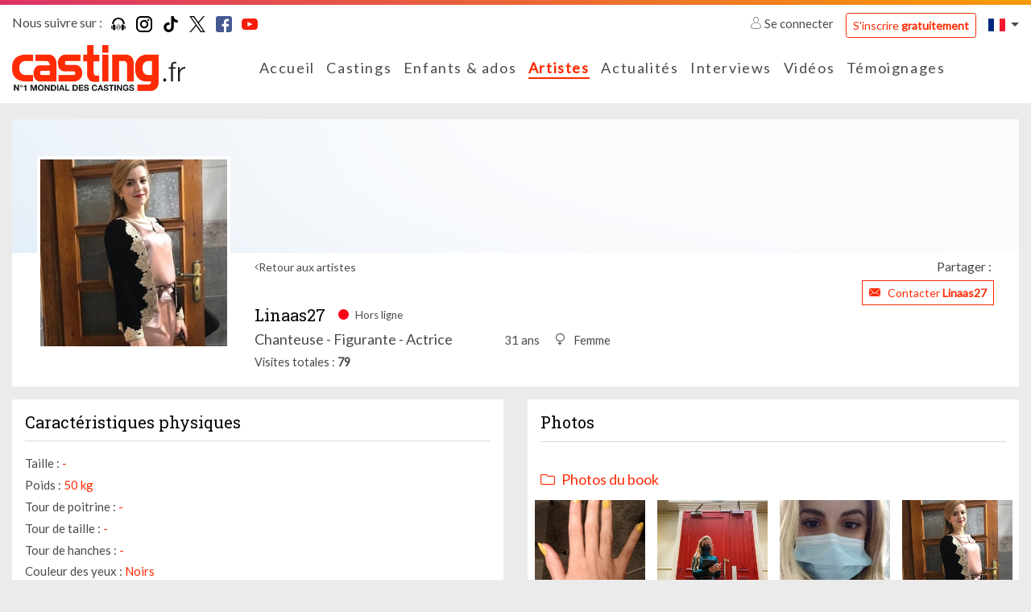

--- FILE ---
content_type: text/html; charset=UTF-8
request_url: https://www.casting.fr/Linaas27
body_size: 10217
content:
    

<!DOCTYPE html>
<html class="no-js ltr anonymous-user  casting-theme-" lang="fr" dir="ltr">
<head>
    <meta charset="utf-8">
    <meta http-equiv="X-UA-Compatible" content="IE=edge">
    <title>Linaas27, artiste sur Casting.fr - Casting.fr</title>
    <link rel="preconnect" href="https://fonts.googleapis.com">
    <link rel="preconnect" href="https://fonts.gstatic.com" crossorigin>
                <meta name="keywords" content="casting, castings, casting enfant, annonces casting, agence casting, casting cinema, casting bebe, casting chant, surf casting, casting mannequin, casting film, casting magazine, casting star academy, casting photo, offre de casting, casting chanteur, casting figuration, casting amateur, casting paris, annonces casting, comedien, annonces casting, cinema, tele, films, star, photo star, photos, chanteur, danseur agence casting, star production, casting bebe, acteur, actrice, acting, concours castings, actu star, theatre, realisateur, festival, cannes, photo, hollywood, castings, chanteurs, mannequin, agence casting"/>
        <meta name="description" content="Découvrez Linaas27, artiste sur Casting.fr"/>
        <meta itemprop="image" content="https://www.casting.fr/assets/cache/edit_picture_list_hd/picture/3/a/8/c148c2ee12bbcde675482848c27ed41cca30a9da.jpg?tms=1637571702"/>
        <meta property="fb:admins" content=""/>

                    <meta property="og:url" content="https://www.casting.fr/Linaas27"/>
            <meta name="twitter:url" content="https://www.casting.fr/Linaas27"/>
            <meta name="twitter:card" content="summary"/>
            <meta property="og:type" content="website"/>
            <meta property="og:site_name" content="Casting.fr"/>
            <meta property="og:title" content="Linaas27, artiste sur Casting.fr"/>
            <meta property="og:description" content="Découvrez Linaas27, artiste sur Casting.fr"/>
            <meta property="og:image" content="https://www.casting.fr/assets/cache/edit_picture_list_hd/picture/3/a/8/c148c2ee12bbcde675482848c27ed41cca30a9da.jpg?tms=1637571702"/>
            <meta property="og:image" content="https://www.casting.fr/assets/build/static/fo/img/social/banner-2.365edd13.jpg"/>
            <meta property="og:image" content="https://www.casting.fr/assets/build/static/fo/img/social/banner-3.380007ea.jpg"/>
            <link rel="image_src" href="https://www.casting.fr/assets/cache/edit_picture_list_hd/picture/3/a/8/c148c2ee12bbcde675482848c27ed41cca30a9da.jpg?tms=1637571702"/>
        
                    <meta name="apple-itunes-app" content="app-id=361396685"/>
        
        <meta http-equiv="Content-Type" content="text/html; charset=utf-8"/>
        <meta name="robots" content="noindex, follow"/>
        <meta name="author" content="Image Webdesign | www.imagewebdesign.fr"/>
        <meta content='width=device-width, initial-scale=1, maximum-scale=1, user-scalable=no, minimal-ui' name='viewport'>
        <link rel="canonical" href="https://www.casting.fr/linaas27">    
            <link rel="alternate" hreflang="fr-BE" href="https://www.becasting.be/linaas27"/>
            <link rel="alternate" hreflang="fr-LU" href="https://www.becasting.lu/linaas27"/>
            <link rel="alternate" hreflang="fr-CH" href="https://www.becasting.ch/linaas27"/>
    
        
                    <link href="https://fonts.googleapis.com/css?family=Lato|Roboto+Slab&display=swap" rel="stylesheet">
        
        <link rel="stylesheet" href="/assets/build/frontend/css/A.bootstrap.08028e75.css+styles.9181e158.css+theme,,_theming.367385e7.css,Mcc.f5bhP5V3s8.css.pagespeed.cf.7RtNe0qXfZ.css">
        
        
        

        
    
    
    <script type="text/javascript" src="/assets/js/modernizr-custom.js.pagespeed.jm.Dtoc1B4pXG.js"></script>

    

            <!-- Google Tag Manager -->
            <script>(function(w,d,s,l,i){w[l]=w[l]||[];w[l].push({"gtm.start":new Date().getTime(),event:"gtm.js"});var f=d.getElementsByTagName(s)[0],j=d.createElement(s),dl=l!="dataLayer"?"&l="+l:"";j.async=true;j.src="https://www.googletagmanager.com/gtm.js?id="+i+dl;f.parentNode.insertBefore(j,f);})(window,document,"script","dataLayer","GTM-WTK2SNX2");</script>
            <!-- End Google Tag Manager -->
        


<!-- Hotjar Tracking Code -->
<script>(function(h,o,t,j,a,r){h.hj=h.hj||function(){(h.hj.q=h.hj.q||[]).push(arguments)};h._hjSettings={hjid:2810028,hjsv:6};a=o.getElementsByTagName('head')[0];r=o.createElement('script');r.async=1;r.src=t+h._hjSettings.hjid+j+h._hjSettings.hjsv;a.appendChild(r);})(window,document,'https://static.hotjar.com/c/hotjar-','.js?sv=');</script>


</head>
<body class="book-detail no-sticky" data-page-controller="bookDetail" data-page-controller-options="{&quot;musics&quot;:[]}" data-alerts="[]">
<div class="top-head-bar">
            <div class="topbar" id="main-topbar">
    <div class="topbar-header">
        <div class="topbar-background"></div>
    </div>
    <div class="topbar-content">
        <div class="container">
            <div class="topbar-items">
                <div class="row no-gutters">
                    <div class="col">
                            <div class="casting-socials-box">
        <div class="social-button-label">
            <span class="lbl">Nous suivre sur : </span>
        </div>
        <div class="social-button-service">
                            
<span class="social-box social-box-podcast"><a href="https://smartlink.ausha.co/casting-call" target="_blank" rel="noopener"><span class="social-icon"><i class="social-icon-color casting-svg-icon casting-svg-icon-20x20 fi-svg-podcast"></i></span></a></span>                            
<span class="social-box social-box-instagram"><a href="https://instagram.com/castingfr/" target="_blank" rel="noopener"><span class="social-icon"><i class="social-icon-color casting-svg-icon casting-svg-icon-20x20 fi-svg-instagram"></i></span></a></span>                            
<span class="social-box social-box-tiktok"><a href="https://www.tiktok.com/@casting_fr" target="_blank" rel="noopener"><span class="social-icon"><i class="social-icon-color casting-svg-icon casting-svg-icon-20x20 fi-svg-tik-tok"></i></span></a></span>                            
<span class="social-box social-box-twitter"><a href="https://x.com/Casting_fr" target="_blank" rel="noopener"><span class="social-icon"><i class="social-icon-color casting-svg-icon casting-svg-icon-20x20 fi-svg-twitter"></i></span></a></span>                            
<span class="social-box social-box-facebook"><a href="https://www.facebook.com/castingfrance" target="_blank" rel="noopener"><span class="social-icon"><i class="social-icon-color casting-svg-icon casting-svg-icon-20x20 fi-svg-facebook"></i></span></a></span>                            
<span class="social-box social-box-youtube"><a href="https://www.youtube.com/user/Castingfr" target="_blank" rel="noopener"><span class="social-icon"><i class="social-icon-color casting-svg-icon casting-svg-icon-20x20 fi-svg-youtube"></i></span></a></span>                    </div>
    </div>

                    </div>
                    <div class="col">
                        <div class="desktop-header-items">
                                                        <div class="customer-login-actions login-topbar guest">
            <div class="guest-actions">
                            <div class="login">
                    <a href="#" class="btn-login">
                        <i class="fi flaticon-user"></i>
                        Se connecter                    </a>
                    <a href="https://www.casting.fr/s-inscrire-sur-casting" class="btn btn-outline-primary btn-sm btn-register">S'inscrire <strong>gratuitement</strong></a>
                                                                                                                                                                </div>
                    </div>
    </div>


                                                        

                                                        
<div class="locale-switcher">
    <div class="dropdown show">
        <a href="#" class="dropdown-toggle" role="button" id="dropdownLocaleLink" data-toggle="dropdown" aria-haspopup="true" aria-expanded="false">        <span class="flag-icon flag-icon-fr"></span>
</a>

        <div class="dropdown-menu dropdown-menu-right" aria-labelledby="dropdownLocaleLink">
                            <a href="https://www.becasting.be" class="dropdown-item">        <span class="flag-icon flag-icon-be"></span>
 <span class="lbl">Belgique</span></a>
                            <a href="https://www.casting.es" class="dropdown-item">        <span class="flag-icon flag-icon-es"></span>
 <span class="lbl">Espagne</span></a>
                            <a href="https://www.becasting.it" class="dropdown-item">        <span class="flag-icon flag-icon-it"></span>
 <span class="lbl">Italie</span></a>
                            <a href="https://www.becasting.lu" class="dropdown-item">        <span class="flag-icon flag-icon-lu"></span>
 <span class="lbl">Luxembourg</span></a>
                            <a href="https://www.becasting.pt" class="dropdown-item">        <span class="flag-icon flag-icon-pt"></span>
 <span class="lbl">Portugal</span></a>
                            <a href="https://www.becasting.ch" class="dropdown-item">        <span class="flag-icon flag-icon-ch"></span>
 <span class="lbl">Suisse</span></a>
                    </div>
    </div>
</div>

                        </div>
                    </div>
                </div>
            </div>
        </div>
    </div>
</div>

        
<header id="main-header" class="header-light">
    <nav class="head-bar">
        <div class="head-bar-top">
            <div class="container">
                <div class="row no-gutters align-items-center row-head-bar-top">
                    <div class="col-auto col-menu-toggle">
                        <a href="#" id="menu-toggle" class="btn-sidr" data-sidr-source="head-menu" data-sidr-name="mobile-menu" data-sidr-options="" data-sidr-position="left"><span class="bar-1"></span><span class="bar-2"></span><span class="bar-3"></span></a>
                    </div>
                    <div class="col-auto col-logo">
                        <div class="logo">
                            <a href="https://www.casting.fr/">
                                <img class="main-logo" src="/assets/img/logos/fr/xlogo.png.pagespeed.ic.Sl5mcDqrUT.webp" alt="Casting.fr France"/>
                                <img class="mobile-logo" src="/assets/img/logos/fr/xlogo-white.png.pagespeed.ic.L68CMzyiAV.webp" alt="Casting.fr France"/>
                            </a>
                        </div>
                    </div>
                    <div class="col col-main-menu">
                                                <div class="head-menu" id="head-menu">
                            <div class="head-menu-search-form">
                                                                <div class="search-form">
    <form method="get" action="https://www.casting.fr/rechercher" class="form-inline">
        <div class="form-row">
            <div class="input-group">
                <div class="input-group-prepend">
                    <div class="input-group-text">
                        <i class="fi flaticon-tool"></i>
                    </div>
                </div>
                <input type="text" name="keyword" class="form-control" autocomplete="search" placeholder="Rechercher sur Casting.fr" value=""/>
                <a href="#close" class="btn btn-search-close"><i class="fal fa-times"></i></a>
            </div>
            <div class="form-group">
                <button type="submit" class="btn-dark btn-search-submit">Ok</button>
            </div>
        </div>
    </form>
</div>

                            </div>
                            <ul class="head-menu-items">
                                                                            <li class="menu-item  menu-item-home ">
        <a href="https://www.casting.fr/" class="menu-link"><i class=""></i> <span class="lbl">Accueil</a>
            </li>

                                                                            <li class="menu-item  menu-item-castings ">
        <a href="https://www.casting.fr/castings" class="menu-link"><i class=""></i> <span class="lbl">Castings</a>
            </li>

                                                                            <li class="menu-item  menu-item-youngCastings ">
        <a href="https://www.casting.fr/castings/enfants-ados" class="menu-link"><i class=""></i> <span class="lbl">Enfants & ados</a>
            </li>

                                                                            <li class="menu-item  menu-item-artists  active">
        <a href="https://www.casting.fr/les-artistes" class="menu-link"><i class=""></i> <span class="lbl">Artistes</a>
            </li>

                                                                            <li class="menu-item  menu-item-actualities ">
        <a href="https://www.casting.fr/les-actualites" class="menu-link"><i class=""></i> <span class="lbl">Actualités</a>
            </li>

                                                                            <li class="menu-item  menu-item-advices has-subs">
        <a href="https://www.casting.fr/conseils-pro" class="menu-link"><i class=""></i> <span class="lbl">Interviews</span><i class="fa arrow"></i></a>
                    <ul class="treeview-menu">
                                            <li class="menu-item  menu-item-advices ">
        <a href="https://www.casting.fr/conseils-pro" class="menu-link"> <span class="lbl">Nos interviews</a>
            </li>

                                            <li class="menu-item  menu-item-lexique ">
        <a href="https://www.casting.fr/lexique" class="menu-link"> <span class="lbl">Lexique</a>
            </li>

                            </ul>
            </li>

                                                                            <li class="menu-item  menu-item-videos ">
        <a href="https://www.casting.fr/videos/casting-tv" class="menu-link"><i class=""></i> <span class="lbl">Vidéos</a>
            </li>

                                                                            <li class="menu-item  menu-item-successStories ">
        <a href="https://www.casting.fr/ils-ont-reussi-grace-a-casting" class="menu-link"><i class=""></i> <span class="lbl">Témoignages</a>
            </li>

                                                            </ul>
                        </div>
                    </div>
                    <div class="col-auto col-head-bar-actions">
                                                <div class="head-bar-mobile-actions">
                            <div class="head-bar-dropdowns">
                                                                <div class="customer-login-actions login-header guest">
            <div class="login dropdown show">
            <a href="#" class="dropdown-toggle" role="button" id="dropdownLoginType" data-toggle="dropdown" aria-haspopup="true" aria-expanded="false"><i class="fi flaticon-user"></i></a>
            <div class="dropdown-menu dropdown-menu-right" aria-labelledby="dropdownLoginType">
                                                        <a href="#1" data-login-type="1" class="dropdown-item btn-login"><i class="fi flaticon-artist-v2"></i> <span class="lbl">Accès artiste</span></a>
                                                        <a href="#2" data-login-type="2" class="dropdown-item btn-login"><i class="fi flaticon-recruitment"></i> <span class="lbl">Accès recruteur</span></a>
                                <a href="https://www.casting.fr/s-inscrire-sur-casting" data-login-type="register" class="dropdown-item btn-login"><span class="lbl">S'inscrire <strong>gratuitement</strong></span></a>
            </div>
        </div>
    </div>

                                                                

                                                                
<div class="locale-switcher">
    <div class="dropdown show">
        <a href="#" class="dropdown-toggle" role="button" id="dropdownLocaleLink" data-toggle="dropdown" aria-haspopup="true" aria-expanded="false">        <span class="flag-icon flag-icon-fr"></span>
</a>

        <div class="dropdown-menu dropdown-menu-right" aria-labelledby="dropdownLocaleLink">
                            <a href="https://www.becasting.be" class="dropdown-item">        <span class="flag-icon flag-icon-be"></span>
 <span class="lbl">Belgique</span></a>
                            <a href="https://www.casting.es" class="dropdown-item">        <span class="flag-icon flag-icon-es"></span>
 <span class="lbl">Espagne</span></a>
                            <a href="https://www.becasting.it" class="dropdown-item">        <span class="flag-icon flag-icon-it"></span>
 <span class="lbl">Italie</span></a>
                            <a href="https://www.becasting.lu" class="dropdown-item">        <span class="flag-icon flag-icon-lu"></span>
 <span class="lbl">Luxembourg</span></a>
                            <a href="https://www.becasting.pt" class="dropdown-item">        <span class="flag-icon flag-icon-pt"></span>
 <span class="lbl">Portugal</span></a>
                            <a href="https://www.becasting.ch" class="dropdown-item">        <span class="flag-icon flag-icon-ch"></span>
 <span class="lbl">Suisse</span></a>
                    </div>
    </div>
</div>

                            </div>
                        </div>

                                                <div class="head-bar-desktop-actions">
                            <div class="head-bar-desktop-items">
                                                                <div class="customer-login-actions login-topbar guest">
            <div class="guest-actions">
                            <div class="login">
                    <a href="#" class="btn-login">
                        <i class="fi flaticon-user"></i>
                        Se connecter                    </a>
                    <a href="https://www.casting.fr/s-inscrire-sur-casting" class="btn btn-outline-primary btn-sm btn-register">S'inscrire <strong>gratuitement</strong></a>
                                                                                                                                                                </div>
                    </div>
    </div>


                                                                

                                                                
<div class="locale-switcher">
    <div class="dropdown show">
        <a href="#" class="dropdown-toggle" role="button" id="dropdownLocaleLink" data-toggle="dropdown" aria-haspopup="true" aria-expanded="false">        <span class="flag-icon flag-icon-fr"></span>
</a>

        <div class="dropdown-menu dropdown-menu-right" aria-labelledby="dropdownLocaleLink">
                            <a href="https://www.becasting.be" class="dropdown-item">        <span class="flag-icon flag-icon-be"></span>
 <span class="lbl">Belgique</span></a>
                            <a href="https://www.casting.es" class="dropdown-item">        <span class="flag-icon flag-icon-es"></span>
 <span class="lbl">Espagne</span></a>
                            <a href="https://www.becasting.it" class="dropdown-item">        <span class="flag-icon flag-icon-it"></span>
 <span class="lbl">Italie</span></a>
                            <a href="https://www.becasting.lu" class="dropdown-item">        <span class="flag-icon flag-icon-lu"></span>
 <span class="lbl">Luxembourg</span></a>
                            <a href="https://www.becasting.pt" class="dropdown-item">        <span class="flag-icon flag-icon-pt"></span>
 <span class="lbl">Portugal</span></a>
                            <a href="https://www.becasting.ch" class="dropdown-item">        <span class="flag-icon flag-icon-ch"></span>
 <span class="lbl">Suisse</span></a>
                    </div>
    </div>
</div>

                            </div>
                        </div>
                    </div>
                </div>
            </div>
        </div>
    </nav>
</header>

    </div>

<div class="main-content" data-spy="scroll" data-target="#main-header-nav" data-offset="0">
    <div class="main-content-top">
                                <div class="main-content-heading-top">
                <div class="container">
                                                                            </div>
            </div>
            
            </div>
    <div class="main-content-wrapper">
        <div class="container">
            <div class="main-content-top">
                                            </div>

            <div class="main-content-body">
                <div class="row">
                    <div class="col-12">
                        <div class="main-content-inner">
                                <div class="book-section" id="book-detail-section">

                <div class="book-heading">
            <div class="book-heading-top">
                <div class="book-cover-section  book-cover-empty-section">
    <div class="row no-gutters">
                                <div class="col-4" data-id="1" data-code="POSITION_LEFT">
                                    <div class="row no-gutters">
                                                    <div class="col-12">
                                <div class="cover-picture cover-picture-placeholder cover-picture-position-1" data-cover-item-id="" data-picture-position="1" data-picture-order="1">
    <div class="cover-picture-inner">

        
        <div class="cover-picture-inner-content">
                    </div>
    </div>
</div>
                            </div>
                                            </div>
                            </div>
                                <div class="col-4" data-id="3" data-code="POSITION_CENTER">
                                    <div class="row no-gutters">
                                                    <div class="col-12">
                                <div class="cover-picture cover-picture-placeholder cover-picture-position-3" data-cover-item-id="" data-picture-position="3" data-picture-order="1">
    <div class="cover-picture-inner">

        
        <div class="cover-picture-inner-content">
                    </div>
    </div>
</div>
                            </div>
                                            </div>
                            </div>
                                <div class="col-4" data-id="2" data-code="POSITION_RIGHT">
                                    <div class="row no-gutters">
                                                    <div class="col-12">
                                <div class="cover-picture cover-picture-placeholder cover-picture-position-2" data-cover-item-id="" data-picture-position="2" data-picture-order="1">
    <div class="cover-picture-inner">

        
        <div class="cover-picture-inner-content">
                    </div>
    </div>
</div>
                            </div>
                                            </div>
                            </div>
            </div>
</div>
            </div>
            <div class="book-heading-content">
                <div class="row">
                    <div class="col col-book-customer-picture ">
                        
<div class="book-customer-picture has-picture">
    <div class="book-customer-picture-inner">

        <div class="book-customer-picture-container">
            
                                                            <a class="btn-detail-book-customer-picture" href="https://www.casting.fr/assets/cache/book_picture_detail/picture/3/a/8/c148c2ee12bbcde675482848c27ed41cca30a9da.jpg?tms=1637571702" data-picture-id="1599573" data-gallery-id="default">
                            <picture class="picture-cover" alt="" title="">
                    <source srcset="https://www.casting.fr/assets/cache/book_customer_avatar_mobile/picture/3/a/8/c148c2ee12bbcde675482848c27ed41cca30a9da.jpg?tms=1637571702" media="(max-width:576px)">
        
        
        <img src="https://www.casting.fr/assets/cache/book_customer_avatar/picture/3/a/8/c148c2ee12bbcde675482848c27ed41cca30a9da.jpg?tms=1637571702" alt="Linaas27"/>
    </picture>

                    </a>
                                    </div>
    </div>
</div>
                    </div>
                    <div class="col col-book-infos">

                                                <div class="book-actions">
                            <div class="row align-items-center">
                                <div class="col-auto">
                                    <a href="https://www.casting.fr/les-artistes" class="btn-back">Retour aux artistes</a>
                                </div>
                                <div class="col">
                                    
<div class="share-button-box">
    <div class="share-button-label">
        <span class="lbl">Partager : </span>
    </div>
    <div class="share-button-service">
        <div class="addthis_inline_share_toolbox_e65f"></div>
    </div>
</div>
                                </div>
                            </div>
                        </div>
                        
                        <div class="book-customer-infos">

                            
                            <div class="book-customer-infos-heading">
                                                                <div class="book-customer-contact-section">
                                                                                                                                                                <a href="https://www.casting.fr/abonnement/devenir-vip" class="btn btn-sm btn-outline-primary btn-contact-artist btn-fake-redirect">
                                                <i class="fi flaticon-close-envelope"></i>
                                                <span class="lbl">Contacter <strong>Linaas27</strong></span>
                                            </a>
                                                                                                            </div>
                            </div>

                            <div class="book-customer-metas">

                                <div class="book-customer-metas-default">
                                    <h1 class="h5 book-screenname">Linaas27</h1>
                                    <p class="book-status offline">
                                        <i class="fi flaticon-circle-full"></i>
                                                                                    <span class="lbl">Hors ligne</span>
                                                                            </p>
                                </div>

                                <div class="book-customer-metas-detail">
                                                                            <div class="book-customer-metas-detail-left">
                                            <p class="book-art-list">Chanteuse - Figurante - Actrice</p>
                                        </div>
                                    
                                    <div class="book-customer-metas-detail-right">
                                        <p class="book-age">31 ans</p>
                                                                                    <p class="book-gender"><i class="fi flaticon-female"></i> <span class="value">Femme</span></p>
                                        
                                                                            </div>
                                </div>

                                <div class="book-customer-mobile-info">
                                    <a href="https://www.casting.fr/les-artistes" class="btn-back">Retour aux artistes</a>
                                </div>

                            </div>

                                                            <div class="customer-display-stats-section">
    <span class="line">
        <span class="lbl">Visites totales</span>
        <span class="value">79</span>
    </span>
</div>
                            
                        </div>
                    </div>
                </div>
            </div>
        </div>
        
                <div class="book-body">
            <div class="row">
                <div class="col-12 col-xl-6">
                    <div class="row">
                        <div class="col-12 col-md-6 col-xl-12 col-profile">
                                                        <div class="sub-book-section">
    <div class="sub-book-section-container">
                    <div class="sub-book-section-content">
                <div class="customer-physical-content">
                    <div class="casting-heading casting-heading-gray casting-heading-border  casting-heading-border-full">
                        <h2 class="h5 casting-heading-title">Caractéristiques physiques</h2>
                                            </div>
                                        <p>
                        <span class="lbl">Taille : </span>
                        <span class="value">-</span>
                    </p>
                                        <p>
                        <span class="lbl">Poids : </span>
                        <span class="value">50 kg</span>
                    </p>
                                        <p>
                        <span class="lbl">Tour de poitrine : </span>
                        <span class="value">-</span>
                    </p>
                                        <p>
                        <span class="lbl">Tour de taille : </span>
                        <span class="value">-</span>
                    </p>
                                        <p>
                        <span class="lbl">Tour de hanches : </span>
                        <span class="value">-</span>
                    </p>
                                        <p>
                        <span class="lbl">Couleur des yeux : </span>
                        <span class="value">Noirs</span>
                    </p>
                                        <p>
                        <span class="lbl">Couleur des cheveux : </span>
                        <span class="value">Blonds</span>
                    </p>
                                        <p>
                        <span class="lbl">Longueur de cheveux : </span>
                        <span class="value">Longs</span>
                    </p>
                                        <p>
                        <span class="lbl">Type de cheveux : </span>
                        <span class="value">Lisses</span>
                    </p>
                                    </div>
            </div>
        
                    <div class="sub-book-section-content">
                <div class="casting-heading casting-heading-gray casting-heading-border casting-heading-border-full">
                    <h2 class="h5 casting-heading-title">Signes particuliers</h2>
                </div>
                <p>Je suis une personne assez joviale, sociable et pleine de vie.<br/>
J&#039;aime chanter.<br/>
J&#039;adore les challenges et les nouvelles expériences.</p>
            </div>
        
            </div>
</div>
                        </div>

                        
                                            </div>
                </div>
                <div class="col-12 col-xl-6">
                    <div class="row">
                                                    <div class="col-12 col-lg-6 col-xl-12 col-pictures">
                                                                

<div class="sub-book-section">
    <div class="sub-book-section-container">
        <div class="casting-heading casting-heading-gray casting-heading-border  casting-heading-border-full">
            <h2 class="h5 casting-heading-title">Photos</h2>
                    </div>
        <div class="sub-book-section-content gallery-item-list">

        
                                                    
                        
            <div class="gallery-item" data-id="default" data-fb-params="[{&quot;id&quot;:&quot;1599584&quot;,&quot;src&quot;:&quot;https:\/\/www.casting.fr\/assets\/cache\/book_picture_detail\/picture\/7\/b\/5\/d4e16ce153d14c33ccefa17165f0aa131d72d3e4.jpg?tms=1637571728&quot;,&quot;type&quot;:&quot;image&quot;,&quot;opts&quot;:{&quot;group&quot;:&quot;default&quot;,&quot;caption&quot;:&quot;Photos du book&quot;,&quot;thumb&quot;:&quot;https:\/\/www.casting.fr\/assets\/cache\/book_picture_list_mobile\/picture\/7\/b\/5\/d4e16ce153d14c33ccefa17165f0aa131d72d3e4.jpg?tms=1637571728&quot;}},{&quot;id&quot;:&quot;1599576&quot;,&quot;src&quot;:&quot;https:\/\/www.casting.fr\/assets\/cache\/book_picture_detail\/picture\/4\/2\/4\/254a74f0c1188494f8e51550421d42858e47e479.jpg?tms=1637571702&quot;,&quot;type&quot;:&quot;image&quot;,&quot;opts&quot;:{&quot;group&quot;:&quot;default&quot;,&quot;caption&quot;:&quot;Photos du book&quot;,&quot;thumb&quot;:&quot;https:\/\/www.casting.fr\/assets\/cache\/book_picture_list_mobile\/picture\/4\/2\/4\/254a74f0c1188494f8e51550421d42858e47e479.jpg?tms=1637571702&quot;}},{&quot;id&quot;:&quot;1599578&quot;,&quot;src&quot;:&quot;https:\/\/www.casting.fr\/assets\/cache\/book_picture_detail\/picture\/d\/9\/d\/d7e6c956b4894ae91b4b336a51069471da20f7e7.jpeg?tms=1637571702&quot;,&quot;type&quot;:&quot;image&quot;,&quot;opts&quot;:{&quot;group&quot;:&quot;default&quot;,&quot;caption&quot;:&quot;Photos du book&quot;,&quot;thumb&quot;:&quot;https:\/\/www.casting.fr\/assets\/cache\/book_picture_list_mobile\/picture\/d\/9\/d\/d7e6c956b4894ae91b4b336a51069471da20f7e7.jpeg?tms=1637571702&quot;}},{&quot;id&quot;:&quot;1599573&quot;,&quot;src&quot;:&quot;https:\/\/www.casting.fr\/assets\/cache\/book_picture_detail\/picture\/3\/a\/8\/c148c2ee12bbcde675482848c27ed41cca30a9da.jpg?tms=1637571702&quot;,&quot;type&quot;:&quot;image&quot;,&quot;opts&quot;:{&quot;group&quot;:&quot;default&quot;,&quot;caption&quot;:&quot;Photos du book&quot;,&quot;thumb&quot;:&quot;https:\/\/www.casting.fr\/assets\/cache\/book_picture_list_mobile\/picture\/3\/a\/8\/c148c2ee12bbcde675482848c27ed41cca30a9da.jpg?tms=1637571702&quot;}},{&quot;id&quot;:&quot;1599568&quot;,&quot;src&quot;:&quot;https:\/\/www.casting.fr\/assets\/cache\/book_picture_detail\/picture\/7\/4\/e\/a789decf0a935ea70aa2847c10d72c36d17a2dc5.jpg?tms=1637571702&quot;,&quot;type&quot;:&quot;image&quot;,&quot;opts&quot;:{&quot;group&quot;:&quot;default&quot;,&quot;caption&quot;:&quot;Photos du book&quot;,&quot;thumb&quot;:&quot;https:\/\/www.casting.fr\/assets\/cache\/book_picture_list_mobile\/picture\/7\/4\/e\/a789decf0a935ea70aa2847c10d72c36d17a2dc5.jpg?tms=1637571702&quot;}},{&quot;id&quot;:&quot;1599575&quot;,&quot;src&quot;:&quot;https:\/\/www.casting.fr\/assets\/cache\/book_picture_detail\/picture\/6\/7\/b\/48bc96c5e7ded75d1852a1008ec1e242f4ef8107.jpg?tms=1637571702&quot;,&quot;type&quot;:&quot;image&quot;,&quot;opts&quot;:{&quot;group&quot;:&quot;default&quot;,&quot;caption&quot;:&quot;Photos du book&quot;,&quot;thumb&quot;:&quot;https:\/\/www.casting.fr\/assets\/cache\/book_picture_list_mobile\/picture\/6\/7\/b\/48bc96c5e7ded75d1852a1008ec1e242f4ef8107.jpg?tms=1637571702&quot;}}]">
                <div class="casting-heading">
                    <h3 class="casting-heading-title"><i class="fal fa-folder"></i> <span class="lbl">Photos du book</span></h3>
                                    </div>

                                    <div class="gallery-picture-list sub-book-section-item-list row">
                                                                            
<div class="col-6 col-md-3 gallery-picture-item" data-group="gallery-default" data-galleryid="default" data-id="1599584">
    <div class="gallery-picture-item-inner">
        <a href="https://www.casting.fr/assets/cache/book_picture_detail/picture/7/b/5/d4e16ce153d14c33ccefa17165f0aa131d72d3e4.jpg?tms=1637571728" data-thumb="https://www.casting.fr/assets/cache/book_picture_list_mobile/picture/7/b/5/d4e16ce153d14c33ccefa17165f0aa131d72d3e4.jpg?tms=1637571728" data-order="0">
            <span class="gallery-picture">
                <span class="gallery-picture-container">
                        <picture class="picture-cover" alt="" title="">
                    <source srcset="https://www.casting.fr/assets/cache/book_picture_list_mobile/picture/7/b/5/d4e16ce153d14c33ccefa17165f0aa131d72d3e4.jpg?tms=1637571728" media="(max-width:576px)">
        
                    <source srcset="https://www.casting.fr/assets/cache/book_picture_list_tablet/picture/7/b/5/d4e16ce153d14c33ccefa17165f0aa131d72d3e4.jpg?tms=1637571728" media="(max-width:992px)">
        
        <img src="https://www.casting.fr/assets/cache/book_picture_list_tablet/picture/7/b/5/d4e16ce153d14c33ccefa17165f0aa131d72d3e4.jpg?tms=1637571728" alt="Linaas27"/>
    </picture>

                </span>
            </span>
        </a>
    </div>
</div>
                                                    
<div class="col-6 col-md-3 gallery-picture-item" data-group="gallery-default" data-galleryid="default" data-id="1599576">
    <div class="gallery-picture-item-inner">
        <a href="https://www.casting.fr/assets/cache/book_picture_detail/picture/4/2/4/254a74f0c1188494f8e51550421d42858e47e479.jpg?tms=1637571702" data-thumb="https://www.casting.fr/assets/cache/book_picture_list_mobile/picture/4/2/4/254a74f0c1188494f8e51550421d42858e47e479.jpg?tms=1637571702" data-order="1">
            <span class="gallery-picture">
                <span class="gallery-picture-container">
                        <picture class="picture-cover" alt="" title="">
                    <source srcset="https://www.casting.fr/assets/cache/book_picture_list_mobile/picture/4/2/4/254a74f0c1188494f8e51550421d42858e47e479.jpg?tms=1637571702" media="(max-width:576px)">
        
                    <source srcset="https://www.casting.fr/assets/cache/book_picture_list_tablet/picture/4/2/4/254a74f0c1188494f8e51550421d42858e47e479.jpg?tms=1637571702" media="(max-width:992px)">
        
        <img src="https://www.casting.fr/assets/cache/book_picture_list_tablet/picture/4/2/4/254a74f0c1188494f8e51550421d42858e47e479.jpg?tms=1637571702" alt="Linaas27"/>
    </picture>

                </span>
            </span>
        </a>
    </div>
</div>
                                                    
<div class="col-6 col-md-3 gallery-picture-item" data-group="gallery-default" data-galleryid="default" data-id="1599578">
    <div class="gallery-picture-item-inner">
        <a href="https://www.casting.fr/assets/cache/book_picture_detail/picture/d/9/d/d7e6c956b4894ae91b4b336a51069471da20f7e7.jpeg?tms=1637571702" data-thumb="https://www.casting.fr/assets/cache/book_picture_list_mobile/picture/d/9/d/d7e6c956b4894ae91b4b336a51069471da20f7e7.jpeg?tms=1637571702" data-order="2">
            <span class="gallery-picture">
                <span class="gallery-picture-container">
                        <picture class="picture-cover" alt="" title="">
                    <source srcset="https://www.casting.fr/assets/cache/book_picture_list_mobile/picture/d/9/d/d7e6c956b4894ae91b4b336a51069471da20f7e7.jpeg?tms=1637571702" media="(max-width:576px)">
        
                    <source srcset="https://www.casting.fr/assets/cache/book_picture_list_tablet/picture/d/9/d/d7e6c956b4894ae91b4b336a51069471da20f7e7.jpeg?tms=1637571702" media="(max-width:992px)">
        
        <img src="https://www.casting.fr/assets/cache/book_picture_list_tablet/picture/d/9/d/d7e6c956b4894ae91b4b336a51069471da20f7e7.jpeg?tms=1637571702" alt="Linaas27"/>
    </picture>

                </span>
            </span>
        </a>
    </div>
</div>
                                                    
<div class="col-6 col-md-3 gallery-picture-item" data-group="gallery-default" data-galleryid="default" data-id="1599573">
    <div class="gallery-picture-item-inner">
        <a href="https://www.casting.fr/assets/cache/book_picture_detail/picture/3/a/8/c148c2ee12bbcde675482848c27ed41cca30a9da.jpg?tms=1637571702" data-thumb="https://www.casting.fr/assets/cache/book_picture_list_mobile/picture/3/a/8/c148c2ee12bbcde675482848c27ed41cca30a9da.jpg?tms=1637571702" data-order="3">
            <span class="gallery-picture">
                <span class="gallery-picture-container">
                        <picture class="picture-cover" alt="" title="">
                    <source srcset="https://www.casting.fr/assets/cache/book_picture_list_mobile/picture/3/a/8/c148c2ee12bbcde675482848c27ed41cca30a9da.jpg?tms=1637571702" media="(max-width:576px)">
        
                    <source srcset="https://www.casting.fr/assets/cache/book_picture_list_tablet/picture/3/a/8/c148c2ee12bbcde675482848c27ed41cca30a9da.jpg?tms=1637571702" media="(max-width:992px)">
        
        <img src="https://www.casting.fr/assets/cache/book_picture_list_tablet/picture/3/a/8/c148c2ee12bbcde675482848c27ed41cca30a9da.jpg?tms=1637571702" alt="Linaas27"/>
    </picture>

                </span>
            </span>
        </a>
    </div>
</div>
                                                    
<div class="col-6 col-md-3 gallery-picture-item" data-group="gallery-default" data-galleryid="default" data-id="1599568">
    <div class="gallery-picture-item-inner">
        <a href="https://www.casting.fr/assets/cache/book_picture_detail/picture/7/4/e/a789decf0a935ea70aa2847c10d72c36d17a2dc5.jpg?tms=1637571702" data-thumb="https://www.casting.fr/assets/cache/book_picture_list_mobile/picture/7/4/e/a789decf0a935ea70aa2847c10d72c36d17a2dc5.jpg?tms=1637571702" data-order="4">
            <span class="gallery-picture">
                <span class="gallery-picture-container">
                        <picture class="picture-cover" alt="" title="">
                    <source srcset="https://www.casting.fr/assets/cache/book_picture_list_mobile/picture/7/4/e/a789decf0a935ea70aa2847c10d72c36d17a2dc5.jpg?tms=1637571702" media="(max-width:576px)">
        
                    <source srcset="https://www.casting.fr/assets/cache/book_picture_list_tablet/picture/7/4/e/a789decf0a935ea70aa2847c10d72c36d17a2dc5.jpg?tms=1637571702" media="(max-width:992px)">
        
        <img src="https://www.casting.fr/assets/cache/book_picture_list_tablet/picture/7/4/e/a789decf0a935ea70aa2847c10d72c36d17a2dc5.jpg?tms=1637571702" alt="Linaas27"/>
    </picture>

                </span>
            </span>
        </a>
    </div>
</div>
                                                    
<div class="col-6 col-md-3 gallery-picture-item" data-group="gallery-default" data-galleryid="default" data-id="1599575">
    <div class="gallery-picture-item-inner">
        <a href="https://www.casting.fr/assets/cache/book_picture_detail/picture/6/7/b/48bc96c5e7ded75d1852a1008ec1e242f4ef8107.jpg?tms=1637571702" data-thumb="https://www.casting.fr/assets/cache/book_picture_list_mobile/picture/6/7/b/48bc96c5e7ded75d1852a1008ec1e242f4ef8107.jpg?tms=1637571702" data-order="5">
            <span class="gallery-picture">
                <span class="gallery-picture-container">
                        <picture class="picture-cover" alt="" title="">
                    <source srcset="https://www.casting.fr/assets/cache/book_picture_list_mobile/picture/6/7/b/48bc96c5e7ded75d1852a1008ec1e242f4ef8107.jpg?tms=1637571702" media="(max-width:576px)">
        
                    <source srcset="https://www.casting.fr/assets/cache/book_picture_list_tablet/picture/6/7/b/48bc96c5e7ded75d1852a1008ec1e242f4ef8107.jpg?tms=1637571702" media="(max-width:992px)">
        
        <img src="https://www.casting.fr/assets/cache/book_picture_list_tablet/picture/6/7/b/48bc96c5e7ded75d1852a1008ec1e242f4ef8107.jpg?tms=1637571702" alt="Linaas27"/>
    </picture>

                </span>
            </span>
        </a>
    </div>
</div>
                                            </div>
                
                            </div>

                </div>
    </div>
</div>
                            </div>
                        
                        
                                            </div>
                </div>
            </div>
        </div>
        
    </div>
                        </div>
                    </div>

                    
                </div>
            </div>
        </div>
    </div>
    <div class="main-content-bottom">
        
            </div>
</div>

    
<footer id="footer" class="footer-light">
    <div class="footer-content">
        <div class="container">
            <div class="row align-items-center">
                <div class="col-12 col-md-auto">
                    <div class="logo">
                        <img class="main-logo" src="/assets/img/logos/fr/xlogo-monochrome.png.pagespeed.ic.PPViR9noU3.webp" alt="Casting.fr France"/>
                    </div>
                </div>
                <div class="col">
                    <div class="copyright-section">
                        <p>Copyright 2026 - Casting.fr</p>
                        <ul>
                            <li class="copyright-info">Tous droits réservés</li>
                            <li class="legals"><a href="https://www.casting.fr/mentions-legales">Mentions légales</a></li>
                            <li class="terms"><a href="https://www.casting.fr/conditions-generales-d-utilisation">Conditions générales</a></li>
                        </ul>
                    </div>
                </div>
            </div>
        </div>
    </div>
</footer>


<div id="login-modal" class="modal fade modal-header-logo" style="" tabindex="-1" role="dialog">
    <div class="modal-dialog " role="document">
          <div class="modal-content">
                                              <div class="modal-header">
                    <h4 class="modal-title">    <div class="modal-logo">
        <img class="main-logo" src="/assets/img/logos/fr/xlogo.png.pagespeed.ic.Sl5mcDqrUT.webp" alt="Casting.fr France"/>
        <img class="mobile-logo" src="/assets/img/logos/fr/xlogo-white.png.pagespeed.ic.L68CMzyiAV.webp" alt="Casting.fr France"/>
    </div>
</h4>
                    <button type="button" class="close" data-dismiss="modal" aria-label="Fermer"><span aria-hidden="true">&times;</span></button>
                </div>
                                <div class="modal-body">
                      <div class="login-modal-content">
        <div class="account-login-box">
            <div class="casting-heading">
                <p class="casting-heading-title text-uppercase">J'ai déjà un compte</p>
            </div>

            <div class="register-box login-box">
                <form method="post" action="https://www.casting.fr/connexion/submit" data-ajax="1" class="needs-validation" novalidate>
                    <div class="form-row">
                        <div class="col-12 my-1">
                            <div class="input-group">
                                <div class="input-group-prepend">
                                    <div class="input-group-text"><i class="fi flaticon-user"></i></div>
                                </div>
                                <input type="text" name="login" class="form-control" id="field_login_login" autocomplete="username" placeholder="Identifiant"/>
                            </div>
                        </div>
                    </div>
                    <div class="form-row">
                        <div class="col-12 my-1">
                            <div class="input-group">
                                <div class="input-group-prepend">
                                    <div class="input-group-text"><i class="fi flaticon-key"></i></div>
                                </div>
                                <input type="password" name="password" class="form-control" id="field_login_password" autocomplete="current-password" placeholder="Mot de passe"/>
                            </div>
                        </div>
                    </div>
                    <a href="https://www.casting.fr/mot-de-passe-oublie" title="Récupérer mon mot de passe perdu" class="forget-password">Mot de passe oublié ?</a>
                    <div class="text-right">
                        <input type="hidden" value="wNyMXYh5WaM9icm5yZulGdzF2Yuc3d39yL6MHc0RHa" name="origin"/>
                        <button type="submit" class="btn btn-outline-primary">Connexion</button>
                    </div>
                </form>
            </div>
        </div>
        <div class="account-register-box">
            <div class="casting-heading">
                <p class="casting-heading-title text-uppercase">Je suis nouveau membre</p>
            </div>
            <p class="text-right"><a href="https://www.casting.fr/s-inscrire-sur-casting" class="btn btn-outline-primary" role="button">Je m'inscris</a></p>
        </div>
    </div>
                </div>
                
                        </div>
    </div>
</div>




            <!-- Google Tag Manager (noscript) -->
            <noscript><iframe src="https://www.googletagmanager.com/ns.html?id=GTM-WTK2SNX2" height="0" width="0" style="display:none;visibility:hidden"></iframe></noscript>
            <!-- End Google Tag Manager (noscript) -->
        


            <!-- Facebook Pixel Code -->
            <script>!function(f,b,e,v,n,t,s){if(f.fbq)return;n=f.fbq=function(){n.callMethod?n.callMethod.apply(n,arguments):n.queue.push(arguments)};if(!f._fbq)f._fbq=n;n.push=n;n.loaded=!0;n.version='2.0';n.queue=[];t=b.createElement(e);t.async=!0;t.src=v;s=b.getElementsByTagName(e)[0];s.parentNode.insertBefore(t,s)}(window,document,'script','https://connect.facebook.net/en_US/fbevents.js');fbq('init','633217373698643');fbq('track','PageView');</script>
            <noscript>
                <img height="1" width="1" src="https://www.facebook.com/tr?id=633217373698643&ev=PageView&noscript=1"/>
            </noscript>
            <!-- End Facebook Pixel Code -->
        



    <script type="application/ld+json">{"@context":"https:\/\/schema.org","@type":"WebSite","author":{"@type":"Organization","legalName":"Casting.fr","name":"Casting.fr","logo":"https:\/\/www.casting.fr\/assets\/img\/logos\/logo_fr.svg"},"name":"Casting.fr","alternateName":"Casting","copyrightHolder":{"@type":"Organization","legalName":"Casting.fr","name":"Casting.fr","logo":"https:\/\/www.casting.fr\/assets\/img\/logos\/logo_fr.svg"},"copyrightYear":"2026","inLanguage":"fr","creator":{"@type":"Organization","legalName":"Casting.fr","name":"Casting.fr","logo":"https:\/\/www.casting.fr\/assets\/img\/logos\/logo_fr.svg"},"url":"https:\/\/www.casting.fr\/","potentialAction":{"@type":"SearchAction","target":"https:\/\/www.casting.fr\/rechercher?qry={query}","query-input":"required name=query"},"sameAs":["https:\/\/smartlink.ausha.co\/casting-call","https:\/\/instagram.com\/castingfr\/","https:\/\/www.tiktok.com\/@casting_fr","https:\/\/x.com\/Casting_fr","https:\/\/www.facebook.com\/castingfrance","https:\/\/www.youtube.com\/user\/Castingfr"]}</script>

        <script>window.CookieConsentConfig={"i18n":{"modalTitle":"Vos param\u00e8tres de cookies","filterLabel":"Param\u00e9trer les cookies","grantAllLabel":"Tout accepter et continuer"}}</script>
    <script type="text/javascript">var app={"lang":"fr","locale":"fr_FR","rtl":false,"debug":false,"wysiwyg_css":"\/assets\/build\/frontend\/css\/styles-wysiwyg.f73ddb4c.css","media":{"video":{"allowed":{"extensions":["avi","mpeg","mpg","mp4","wmv","mov","flv","webm"]}},"music":{"allowed":{"extensions":["mp3"]}},"picture":{"allowed":{"extensions":["jpeg","jpg","png"]}}},"i18n":{"cancel":"Annuler","confirm":"Confirmer","delete":"Supprimer","error":"Erreur","unknown_submit_error":"Une erreur inconnue s'est produite durant l'envoi de vos informations. Veuillez r\u00e9-essayer.","loading":"Chargement ...","close":"Fermer","saving":"Sauvegarde ...","limited":"Limit\u00e9","unlimited":"Illimit\u00e9","uploadAlertMessage":"Des m\u00e9dias sont actuellements envoy\u00e9s. Souhaitez-vous vraiment rafraichir la page ?","login":{"modal_title":"Connexion","connecting":"Connexion ...","need_login_message":"Pour acc\u00e9der \u00e0 cette page, vous devez vous connecter."},"access_denied":{"title":"Acc\u00e8s refus\u00e9","not_auth_message":"Vous n'\u00eates pas autoris\u00e9 \u00e0 acc\u00e9der \u00e0 cette page."},"delete_account":{"title":"Mon compte","account_deleted_message":"Votre compte a bien \u00e9t\u00e9 supprim\u00e9.","confirm_delete_message":"Vous vous appr\u00eatez \u00e0 supprimer votre compte malgr\u00e9 votre abonnement actif. Continuez ?"},"register":{"field_birthday_error":"Veuillez saisir votre date de naissance","registering":"Inscription ..."},"contact":{"title":"Contacter Casting.fr","unknow_server_error":"Une erreur s'est produite durant la tentative de contact avec Casting.fr. Veuillez r\u00e9-essayer."},"newsletter":{"title":"Inscription \u00e0 la newsletter","unknow_server_error":"Une erreur s'est produite durant la tentative de contact avec Casting.fr. Veuillez r\u00e9-essayer."},"book":{"contact":{"title":"Contacter l'artiste","unknow_server_error":"Une erreur inconnue s'est produite durant l'envoi de votre message. Veuillez r\u00e9-essayer."}},"actuality":{"game":{"subscribing":"Inscription ..."}},"edit":{"no_allowed_extension":"L'extension de fichier \"{{extension}}\" n'est pas autoris\u00e9e. Seules les extensions suivantes le sont: {{extensions}}.","book":{"cover":{"remove":{"title":"Retirer la photo","message":"Vous vous appr\u00eatez \u00e0 retirer la photo de votre couverture. Cette photo ne sera pas supprim\u00e9e de votre album. Souhaitez-vous continuer ?"}}},"picture":{"add":{"sending":"Envoi en cours","picture":"Ajouter une photo","sending_message":"Un photo est actuellement entrain d'\u00eatre envoy\u00e9. Veuillez patienter.","add_another_picture":"Ajouter une autre image","unknow_server_error":"Une erreur inconnue s'est produite durant l'envoi de votre photo. Veuillez r\u00e9-essayer."},"gallery":{"add":"Ajouter une galerie","unknow_server_error":"Une erreur inconnue s'est produite durant la cr\u00e9ation de votre galerie. Veuillez r\u00e9-essayer.","remove":{"title":"Supprimer la galerie","message":"Etes-vous s\u00fbr de vouloir supprimer cette galerie ?"}},"crop":{"title":"Recadrer une photo","unknow_server_error":"Une erreur inconnue s'est produite durant le recadrage de votre photo. Veuillez r\u00e9-essayer."},"remove":{"title":"Supprimer une photo","message":"Etes-vous s\u00fbr de vouloir supprimer cette photo ?"}},"video":{"sending":"Envoi en cours","add_video":"Ajouter une vid\u00e9o","unknow_server_error":"Une erreur inconnue s'est produite durant l'import de votre vid\u00e9o. Veuillez r\u00e9-essayer.","remove":{"title":"Supprimer une vid\u00e9o","message":"Etes-vous s\u00fbr de vouloir supprimer cette vid\u00e9o ?"},"play":{"title":"Lire la vid\u00e9o","message":"La vid\u00e9o n'est pour le moment pas disponible \u00e0 la lecture. Veuillez r\u00e9-essayer ult\u00e9rieurement."}},"music":{"sending":"Envoi en cours","add_music":"Ajouter une musique","unknow_server_error":"Une erreur inconnue s'est produite durant l'import de votre musique. Veuillez r\u00e9-essayer.","remove":{"title":"Supprimer une musique","message":"Etes-vous s\u00fbr de vouloir supprimer cette musique ?"}},"customer_experience":{"add":"Ajouter une exp\u00e9rience","unknow_server_error":"Une erreur inconnue s'est produite durant la sauvegarde de l'\u00e9l\u00e9ment. Veuillez r\u00e9-essayer.","remove":{"title_art":"Supprimer une exp\u00e9rience","message_art":"Etes-vous s\u00fbr de vouloir supprimer cette exp\u00e9rience ?","title":"Supprimer une formation","message":"Etes-vous s\u00fbr de vouloir supprimer cette formation ?"}},"message":{"unknow_server_error":"Une erreur inconnue s'est produite durant la suppression. Veuillez r\u00e9-essayer.","remove":{"title":"Supprimer la conversation","message":"Etes-vous s\u00fbr de vouloir supprimer cette conversation ?","title_multiple":"Supprimer ces conversations","message_multiple":"Etes-vous s\u00fbr de vouloir supprimer ces conversations ?"}}},"wysiwyg":{"headers_title":"Titres","header_1":"Titre 1","header_2":"Titre 2","header_3":"Titre 3","header_4":"Titre 4"},"subscription":{"loading_payment_modes":"Configuration ...","preparing_payment_mode":"Redirection en cours ..."},"cancel_subscription":{"title":"R\u00e9silier mon abonnement","message":"Vous vous appr\u00eatez \u00e0 r\u00e9silier votre abonnement. Continuer ?"}}}</script>
    <script>!function(e){function r(r){for(var n,l,i=r[0],a=r[1],f=r[2],c=0,s=[];c<i.length;c++)l=i[c],Object.prototype.hasOwnProperty.call(o,l)&&o[l]&&s.push(o[l][0]),o[l]=0;for(n in a)Object.prototype.hasOwnProperty.call(a,n)&&(e[n]=a[n]);for(p&&p(r);s.length;)s.shift()();return u.push.apply(u,f||[]),t()}function t(){for(var e,r=0;r<u.length;r++){for(var t=u[r],n=!0,i=1;i<t.length;i++){var a=t[i];0!==o[a]&&(n=!1)}n&&(u.splice(r--,1),e=l(l.s=t[0]))}return e}var n={},o={runtime:0},u=[];function l(r){if(n[r])return n[r].exports;var t=n[r]={i:r,l:!1,exports:{}};return e[r].call(t.exports,t,t.exports,l),t.l=!0,t.exports}l.m=e,l.c=n,l.d=function(e,r,t){l.o(e,r)||Object.defineProperty(e,r,{enumerable:!0,get:t})},l.r=function(e){"undefined"!=typeof Symbol&&Symbol.toStringTag&&Object.defineProperty(e,Symbol.toStringTag,{value:"Module"}),Object.defineProperty(e,"__esModule",{value:!0})},l.t=function(e,r){if(1&r&&(e=l(e)),8&r)return e;if(4&r&&"object"==typeof e&&e&&e.__esModule)return e;var t=Object.create(null);if(l.r(t),Object.defineProperty(t,"default",{enumerable:!0,value:e}),2&r&&"string"!=typeof e)for(var n in e)l.d(t,n,function(r){return e[r]}.bind(null,n));return t},l.n=function(e){var r=e&&e.__esModule?function(){return e.default}:function(){return e};return l.d(r,"a",r),r},l.o=function(e,r){return Object.prototype.hasOwnProperty.call(e,r)},l.p="/assets/build/";var i=window.webpackJsonp=window.webpackJsonp||[],a=i.push.bind(i);i.push=r,i=i.slice();for(var f=0;f<i.length;f++)r(i[f]);var p=a;t()}([]);</script>
    <script src="/assets/build/frontend/js/app.19407a10.js.pagespeed.ce.ENI_nQJaZD.js"></script>

    <script src="/assets/build/frontend/js/page/book-detail.5ba26328.js.pagespeed.jm.FPxHo8wIgO.js"></script>
                <script type="text/javascript" src="//s7.addthis.com/js/300/addthis_widget.js#pubid=ra-52ea5a7d66b68f34" async="async"></script>


</body>
</html>


--- FILE ---
content_type: application/javascript
request_url: https://www.casting.fr/assets/js/modernizr-custom.js.pagespeed.jm.Dtoc1B4pXG.js
body_size: 2922
content:
!function(e,n,t){function o(e,n){return typeof e===n}function r(){var e,n,t,r,i,s,a;for(var c in x)if(x.hasOwnProperty(c)){if(e=[],n=x[c],n.name&&(e.push(n.name.toLowerCase()),n.options&&n.options.aliases&&n.options.aliases.length))for(t=0;t<n.options.aliases.length;t++)e.push(n.options.aliases[t].toLowerCase());for(r=o(n.fn,"function")?n.fn():n.fn,i=0;i<e.length;i++)s=e[i],a=s.split("."),1===a.length?Modernizr[a[0]]=r:(!Modernizr[a[0]]||Modernizr[a[0]]instanceof Boolean||(Modernizr[a[0]]=new Boolean(Modernizr[a[0]])),Modernizr[a[0]][a[1]]=r),b.push((r?"":"no-")+a.join("-"))}}function i(e){var n=w.className,t=Modernizr._config.classPrefix||"";if(C&&(n=n.baseVal),Modernizr._config.enableJSClass){var o=new RegExp("(^|\\s)"+t+"no-js(\\s|$)");n=n.replace(o,"$1"+t+"js$2")}Modernizr._config.enableClasses&&(n+=" "+t+e.join(" "+t),C?w.className.baseVal=n:w.className=n)}function s(){return"function"!=typeof n.createElement?n.createElement(arguments[0]):C?n.createElementNS.call(n,"http://www.w3.org/2000/svg",arguments[0]):n.createElement.apply(n,arguments)}function a(){var e=n.body;return e||(e=s(C?"svg":"body"),e.fake=!0),e}function c(e,t,o,r){var i,c,l,u,d="modernizr",f=s("div"),p=a();if(parseInt(o,10))for(;o--;)l=s("div"),l.id=r?r[o]:d+(o+1),f.appendChild(l);return i=s("style"),i.type="text/css",i.id="s"+d,(p.fake?p:f).appendChild(i),p.appendChild(f),i.styleSheet?i.styleSheet.cssText=e:i.appendChild(n.createTextNode(e)),f.id=d,p.fake&&(p.style.background="",p.style.overflow="hidden",u=w.style.overflow,w.style.overflow="hidden",w.appendChild(p)),c=t(f,e),p.fake?(p.parentNode.removeChild(p),w.style.overflow=u,w.offsetHeight):f.parentNode.removeChild(f),!!c}function l(e,n){return!!~(""+e).indexOf(n)}function u(e){return e.replace(/([a-z])-([a-z])/g,function(e,n,t){return n+t.toUpperCase()}).replace(/^-/,"")}function d(e,n){return function(){return e.apply(n,arguments)}}function f(e,n,t){var r;for(var i in e)if(e[i]in n)return t===!1?e[i]:(r=n[e[i]],o(r,"function")?d(r,t||n):r);return!1}function p(e){return e.replace(/([A-Z])/g,function(e,n){return"-"+n.toLowerCase()}).replace(/^ms-/,"-ms-")}function m(n,t,o){var r;if("getComputedStyle"in e){r=getComputedStyle.call(e,n,t);var i=e.console;if(null!==r)o&&(r=r.getPropertyValue(o));else if(i){var s=i.error?"error":"log";i[s].call(i,"getComputedStyle returning null, its possible modernizr test results are inaccurate")}}else r=!t&&n.currentStyle&&n.currentStyle[o];return r}function v(n,o){var r=n.length;if("CSS"in e&&"supports"in e.CSS){for(;r--;)if(e.CSS.supports(p(n[r]),o))return!0;return!1}if("CSSSupportsRule"in e){for(var i=[];r--;)i.push("("+p(n[r])+":"+o+")");return i=i.join(" or "),c("@supports ("+i+") { #modernizr { position: absolute; } }",function(e){return"absolute"==m(e,null,"position")})}return t}function h(e,n,r,i){function a(){d&&(delete A.style,delete A.modElem)}if(i=o(i,"undefined")?!1:i,!o(r,"undefined")){var c=v(e,r);if(!o(c,"undefined"))return c}for(var d,f,p,m,h,g=["modernizr","tspan","samp"];!A.style&&g.length;)d=!0,A.modElem=s(g.shift()),A.style=A.modElem.style;for(p=e.length,f=0;p>f;f++)if(m=e[f],h=A.style[m],l(m,"-")&&(m=u(m)),A.style[m]!==t){if(i||o(r,"undefined"))return a(),"pfx"==n?m:!0;try{A.style[m]=r}catch(y){}if(A.style[m]!=h)return a(),"pfx"==n?m:!0}return a(),!1}function g(e,n,t,r,i){var s=e.charAt(0).toUpperCase()+e.slice(1),a=(e+" "+z.join(s+" ")+s).split(" ");return o(n,"string")||o(n,"undefined")?h(a,n,r,i):(a=(e+" "+E.join(s+" ")+s).split(" "),f(a,n,t))}function y(e,n,o){return g(e,t,t,n,o)}var b=[],x=[],T={_version:"3.5.0",_config:{classPrefix:"",enableClasses:!0,enableJSClass:!0,usePrefixes:!0},_q:[],on:function(e,n){var t=this;setTimeout(function(){n(t[e])},0)},addTest:function(e,n,t){x.push({name:e,fn:n,options:t})},addAsyncTest:function(e){x.push({name:null,fn:e})}},Modernizr=function(){};Modernizr.prototype=T,Modernizr=new Modernizr,Modernizr.addTest("cookies",function(){try{n.cookie="cookietest=1";var e=-1!=n.cookie.indexOf("cookietest=");return n.cookie="cookietest=1; expires=Thu, 01-Jan-1970 00:00:01 GMT",e}catch(t){return!1}}),Modernizr.addTest("eventlistener","addEventListener"in e),Modernizr.addTest("geolocation","geolocation"in navigator),Modernizr.addTest("history",function(){var n=navigator.userAgent;return-1===n.indexOf("Android 2.")&&-1===n.indexOf("Android 4.0")||-1===n.indexOf("Mobile Safari")||-1!==n.indexOf("Chrome")||-1!==n.indexOf("Windows Phone")||"file:"===location.protocol?e.history&&"pushState"in e.history:!1}),Modernizr.addTest("notification",function(){if(!e.Notification||!e.Notification.requestPermission)return!1;if("granted"===e.Notification.permission)return!0;try{new e.Notification("")}catch(n){if("TypeError"===n.name)return!1}return!0});var w=n.documentElement,C="svg"===w.nodeName.toLowerCase(),S=T._config.usePrefixes?" -webkit- -moz- -o- -ms- ".split(" "):["",""];T._prefixes=S,Modernizr.addTest("video",function(){var e=s("video"),n=!1;try{n=!!e.canPlayType,n&&(n=new Boolean(n),n.ogg=e.canPlayType('video/ogg; codecs="theora"').replace(/^no$/,""),n.h264=e.canPlayType('video/mp4; codecs="avc1.42E01E"').replace(/^no$/,""),n.webm=e.canPlayType('video/webm; codecs="vp8, vorbis"').replace(/^no$/,""),n.vp9=e.canPlayType('video/webm; codecs="vp9"').replace(/^no$/,""),n.hls=e.canPlayType('application/x-mpegURL; codecs="avc1.42E01E"').replace(/^no$/,""))}catch(t){}return n}),Modernizr.addTest("bgpositionshorthand",function(){var e=s("a"),n=e.style,t="right 10px bottom 10px";return n.cssText="background-position: "+t+";",n.backgroundPosition===t}),Modernizr.addTest("csscalc",function(){var e="width:",n="calc(10px);",t=s("a");return t.style.cssText=e+S.join(n+e),!!t.style.length});var P=function(){function e(e,n){var r;return e?(n&&"string"!=typeof n||(n=s(n||"div")),e="on"+e,r=e in n,!r&&o&&(n.setAttribute||(n=s("div")),n.setAttribute(e,""),r="function"==typeof n[e],n[e]!==t&&(n[e]=t),n.removeAttribute(e)),r):!1}var o=!("onblur"in n.documentElement);return e}();T.hasEvent=P,Modernizr.addTest("hashchange",function(){return P("hashchange",e)===!1?!1:n.documentMode===t||n.documentMode>7});var k=T.testStyles=c;Modernizr.addTest("touchevents",function(){var t;if("ontouchstart"in e||e.DocumentTouch&&n instanceof DocumentTouch)t=!0;else{var o=["@media (",S.join("touch-enabled),("),"heartz",")","{#modernizr{top:9px;position:absolute}}"].join("");k(o,function(e){t=9===e.offsetTop})}return t});var _="Moz O ms Webkit",z=T._config.usePrefixes?_.split(" "):[];T._cssomPrefixes=z;var E=T._config.usePrefixes?_.toLowerCase().split(" "):[];T._domPrefixes=E;var N={elem:s("modernizr")};Modernizr._q.push(function(){delete N.elem});var A={style:N.elem.style};Modernizr._q.unshift(function(){delete A.style}),T.testAllProps=g,T.testAllProps=y,Modernizr.addTest("cssanimations",y("animationName","a",!0)),Modernizr.addTest("bgpositionxy",function(){return y("backgroundPositionX","3px",!0)&&y("backgroundPositionY","5px",!0)}),Modernizr.addTest("backgroundsize",y("backgroundSize","100%",!0)),Modernizr.addTest("bgsizecover",y("backgroundSize","cover")),Modernizr.addTest("boxsizing",y("boxSizing","border-box",!0)&&(n.documentMode===t||n.documentMode>7)),Modernizr.addTest("flexbox",y("flexBasis","1px",!0)),Modernizr.addTest("flexboxlegacy",y("boxDirection","reverse",!0)),r(),i(b),delete T.addTest,delete T.addAsyncTest;for(var j=0;j<Modernizr._q.length;j++)Modernizr._q[j]();e.Modernizr=Modernizr}(window,document);